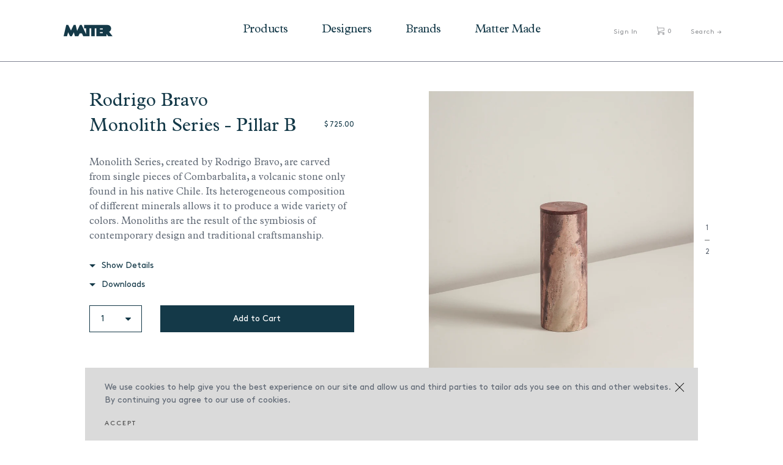

--- FILE ---
content_type: text/html; charset=utf-8
request_url: https://mattermatters.com/collections/best-selling-products/products/monolith-series-pillar-b
body_size: 17174
content:
<!DOCTYPE html>
<html lang="en">
<head>
  <meta charset="utf-8">
  <title>
    Monolith Series - Pillar B &ndash; Matter
  </title>
  <!-- SEO Meta Tags-->
  
    <meta name="description" content="Monolith Series, created by Rodrigo Bravo, are carved from single pieces of Combarbalita, a volcanic stone only found in his native Chile. Its heterogeneous composition of different minerals allows it to produce a wide variety of colors. Monoliths are the result of the symbiosis of contemporary design and traditional c">
  
  <link rel="canonical" href="https://mattermatters.com/products/monolith-series-pillar-b">
  <!-- Mobile Specific Meta Tag-->
  <meta name="viewport" content="width=device-width, initial-scale=1.0, maximum-scale=1.0, user-scalable=no">
  <!-- Favicon and Apple Icons-->
  <link rel="icon" type="image/x-icon" href="//mattermatters.com/cdn/shop/t/31/assets/favicon.ico?v=108460622948302306071689532643">
  <link rel="shortcut icon" href="//mattermatters.com/cdn/shop/t/31/assets/favicon.png?v=10535" type="image/png" />
  <!-- Vendor Styles including: Bootstrap, Font Icons, Plugins, etc.-->
  <link href="//mattermatters.com/cdn/shop/t/31/assets/vendor.min.css?v=7817249753075557071689532643" rel="stylesheet" type="text/css" media="all" />
  <!-- Main Template Styles-->
  <link href="//mattermatters.com/cdn/shop/t/31/assets/jquery.fullPage.css?v=6936661797509389841689532643" rel="stylesheet" type="text/css" media="all" />
  <link href="//mattermatters.com/cdn/shop/t/31/assets/jquery.typeahead.css?v=37253250099982999611689532643" rel="stylesheet" type="text/css" media="all" />
  <link href="//mattermatters.com/cdn/shop/t/31/assets/styles.css?v=152573476715781278211726116117" rel="stylesheet" type="text/css" media="all" />
  <link href="//mattermatters.com/cdn/shop/t/31/assets/swatch.css?v=2261450200627837211689532643" rel="stylesheet" type="text/css" media="all" />
  <!-- Modernizr-->
  <script src="//mattermatters.com/cdn/shop/t/31/assets/modernizr.min.js?v=21435685323009224951689532643" type="text/javascript"></script>
  <!-- Vendor-->
  <script src="//mattermatters.com/cdn/shop/t/31/assets/vendor.min.js?v=128379909464909838131689532643" type="text/javascript"></script>

  <script>window.performance && window.performance.mark && window.performance.mark('shopify.content_for_header.start');</script><meta name="google-site-verification" content="4pbVGnJu4nZkoeqsPN7-lMzQbSIJSUqFPZkDTCElK4U">
<meta name="facebook-domain-verification" content="5f0jky07z1p2ywimlduloe4mmk9cks">
<meta name="facebook-domain-verification" content="k2ca4a0dvxy0ab09vyo05cyb66r24c">
<meta id="shopify-digital-wallet" name="shopify-digital-wallet" content="/12224702/digital_wallets/dialog">
<meta name="shopify-checkout-api-token" content="c85494d2fbbc87ef6831078ec4c55a0a">
<link rel="alternate" type="application/json+oembed" href="https://mattermatters.com/products/monolith-series-pillar-b.oembed">
<script async="async" src="/checkouts/internal/preloads.js?locale=en-US"></script>
<link rel="preconnect" href="https://shop.app" crossorigin="anonymous">
<script async="async" src="https://shop.app/checkouts/internal/preloads.js?locale=en-US&shop_id=12224702" crossorigin="anonymous"></script>
<script id="apple-pay-shop-capabilities" type="application/json">{"shopId":12224702,"countryCode":"US","currencyCode":"USD","merchantCapabilities":["supports3DS"],"merchantId":"gid:\/\/shopify\/Shop\/12224702","merchantName":"Matter","requiredBillingContactFields":["postalAddress","email","phone"],"requiredShippingContactFields":["postalAddress","email","phone"],"shippingType":"shipping","supportedNetworks":["visa","masterCard","amex","discover","elo","jcb"],"total":{"type":"pending","label":"Matter","amount":"1.00"},"shopifyPaymentsEnabled":true,"supportsSubscriptions":true}</script>
<script id="shopify-features" type="application/json">{"accessToken":"c85494d2fbbc87ef6831078ec4c55a0a","betas":["rich-media-storefront-analytics"],"domain":"mattermatters.com","predictiveSearch":true,"shopId":12224702,"locale":"en"}</script>
<script>var Shopify = Shopify || {};
Shopify.shop = "mattermatters.myshopify.com";
Shopify.locale = "en";
Shopify.currency = {"active":"USD","rate":"1.0"};
Shopify.country = "US";
Shopify.theme = {"name":"[Test Copy] Matter Matters + PROD","id":136895660262,"schema_name":null,"schema_version":null,"theme_store_id":null,"role":"main"};
Shopify.theme.handle = "null";
Shopify.theme.style = {"id":null,"handle":null};
Shopify.cdnHost = "mattermatters.com/cdn";
Shopify.routes = Shopify.routes || {};
Shopify.routes.root = "/";</script>
<script type="module">!function(o){(o.Shopify=o.Shopify||{}).modules=!0}(window);</script>
<script>!function(o){function n(){var o=[];function n(){o.push(Array.prototype.slice.apply(arguments))}return n.q=o,n}var t=o.Shopify=o.Shopify||{};t.loadFeatures=n(),t.autoloadFeatures=n()}(window);</script>
<script>
  window.ShopifyPay = window.ShopifyPay || {};
  window.ShopifyPay.apiHost = "shop.app\/pay";
  window.ShopifyPay.redirectState = null;
</script>
<script id="shop-js-analytics" type="application/json">{"pageType":"product"}</script>
<script defer="defer" async type="module" src="//mattermatters.com/cdn/shopifycloud/shop-js/modules/v2/client.init-shop-cart-sync_WVOgQShq.en.esm.js"></script>
<script defer="defer" async type="module" src="//mattermatters.com/cdn/shopifycloud/shop-js/modules/v2/chunk.common_C_13GLB1.esm.js"></script>
<script defer="defer" async type="module" src="//mattermatters.com/cdn/shopifycloud/shop-js/modules/v2/chunk.modal_CLfMGd0m.esm.js"></script>
<script type="module">
  await import("//mattermatters.com/cdn/shopifycloud/shop-js/modules/v2/client.init-shop-cart-sync_WVOgQShq.en.esm.js");
await import("//mattermatters.com/cdn/shopifycloud/shop-js/modules/v2/chunk.common_C_13GLB1.esm.js");
await import("//mattermatters.com/cdn/shopifycloud/shop-js/modules/v2/chunk.modal_CLfMGd0m.esm.js");

  window.Shopify.SignInWithShop?.initShopCartSync?.({"fedCMEnabled":true,"windoidEnabled":true});

</script>
<script>
  window.Shopify = window.Shopify || {};
  if (!window.Shopify.featureAssets) window.Shopify.featureAssets = {};
  window.Shopify.featureAssets['shop-js'] = {"shop-cart-sync":["modules/v2/client.shop-cart-sync_DuR37GeY.en.esm.js","modules/v2/chunk.common_C_13GLB1.esm.js","modules/v2/chunk.modal_CLfMGd0m.esm.js"],"init-fed-cm":["modules/v2/client.init-fed-cm_BucUoe6W.en.esm.js","modules/v2/chunk.common_C_13GLB1.esm.js","modules/v2/chunk.modal_CLfMGd0m.esm.js"],"shop-toast-manager":["modules/v2/client.shop-toast-manager_B0JfrpKj.en.esm.js","modules/v2/chunk.common_C_13GLB1.esm.js","modules/v2/chunk.modal_CLfMGd0m.esm.js"],"init-shop-cart-sync":["modules/v2/client.init-shop-cart-sync_WVOgQShq.en.esm.js","modules/v2/chunk.common_C_13GLB1.esm.js","modules/v2/chunk.modal_CLfMGd0m.esm.js"],"shop-button":["modules/v2/client.shop-button_B_U3bv27.en.esm.js","modules/v2/chunk.common_C_13GLB1.esm.js","modules/v2/chunk.modal_CLfMGd0m.esm.js"],"init-windoid":["modules/v2/client.init-windoid_DuP9q_di.en.esm.js","modules/v2/chunk.common_C_13GLB1.esm.js","modules/v2/chunk.modal_CLfMGd0m.esm.js"],"shop-cash-offers":["modules/v2/client.shop-cash-offers_BmULhtno.en.esm.js","modules/v2/chunk.common_C_13GLB1.esm.js","modules/v2/chunk.modal_CLfMGd0m.esm.js"],"pay-button":["modules/v2/client.pay-button_CrPSEbOK.en.esm.js","modules/v2/chunk.common_C_13GLB1.esm.js","modules/v2/chunk.modal_CLfMGd0m.esm.js"],"init-customer-accounts":["modules/v2/client.init-customer-accounts_jNk9cPYQ.en.esm.js","modules/v2/client.shop-login-button_DJ5ldayH.en.esm.js","modules/v2/chunk.common_C_13GLB1.esm.js","modules/v2/chunk.modal_CLfMGd0m.esm.js"],"avatar":["modules/v2/client.avatar_BTnouDA3.en.esm.js"],"checkout-modal":["modules/v2/client.checkout-modal_pBPyh9w8.en.esm.js","modules/v2/chunk.common_C_13GLB1.esm.js","modules/v2/chunk.modal_CLfMGd0m.esm.js"],"init-shop-for-new-customer-accounts":["modules/v2/client.init-shop-for-new-customer-accounts_BUoCy7a5.en.esm.js","modules/v2/client.shop-login-button_DJ5ldayH.en.esm.js","modules/v2/chunk.common_C_13GLB1.esm.js","modules/v2/chunk.modal_CLfMGd0m.esm.js"],"init-customer-accounts-sign-up":["modules/v2/client.init-customer-accounts-sign-up_CnczCz9H.en.esm.js","modules/v2/client.shop-login-button_DJ5ldayH.en.esm.js","modules/v2/chunk.common_C_13GLB1.esm.js","modules/v2/chunk.modal_CLfMGd0m.esm.js"],"init-shop-email-lookup-coordinator":["modules/v2/client.init-shop-email-lookup-coordinator_CzjY5t9o.en.esm.js","modules/v2/chunk.common_C_13GLB1.esm.js","modules/v2/chunk.modal_CLfMGd0m.esm.js"],"shop-follow-button":["modules/v2/client.shop-follow-button_CsYC63q7.en.esm.js","modules/v2/chunk.common_C_13GLB1.esm.js","modules/v2/chunk.modal_CLfMGd0m.esm.js"],"shop-login-button":["modules/v2/client.shop-login-button_DJ5ldayH.en.esm.js","modules/v2/chunk.common_C_13GLB1.esm.js","modules/v2/chunk.modal_CLfMGd0m.esm.js"],"shop-login":["modules/v2/client.shop-login_B9ccPdmx.en.esm.js","modules/v2/chunk.common_C_13GLB1.esm.js","modules/v2/chunk.modal_CLfMGd0m.esm.js"],"lead-capture":["modules/v2/client.lead-capture_D0K_KgYb.en.esm.js","modules/v2/chunk.common_C_13GLB1.esm.js","modules/v2/chunk.modal_CLfMGd0m.esm.js"],"payment-terms":["modules/v2/client.payment-terms_BWmiNN46.en.esm.js","modules/v2/chunk.common_C_13GLB1.esm.js","modules/v2/chunk.modal_CLfMGd0m.esm.js"]};
</script>
<script>(function() {
  var isLoaded = false;
  function asyncLoad() {
    if (isLoaded) return;
    isLoaded = true;
    var urls = ["https:\/\/chimpstatic.com\/mcjs-connected\/js\/users\/47db7f567c3995e1b9b13d4a0\/af6e0f1ab403a2cfcae802182.js?shop=mattermatters.myshopify.com","https:\/\/chimpstatic.com\/mcjs-connected\/js\/users\/47db7f567c3995e1b9b13d4a0\/fa2aeca7800cc8bde5adca74b.js?shop=mattermatters.myshopify.com"];
    for (var i = 0; i < urls.length; i++) {
      var s = document.createElement('script');
      s.type = 'text/javascript';
      s.async = true;
      s.src = urls[i];
      var x = document.getElementsByTagName('script')[0];
      x.parentNode.insertBefore(s, x);
    }
  };
  if(window.attachEvent) {
    window.attachEvent('onload', asyncLoad);
  } else {
    window.addEventListener('load', asyncLoad, false);
  }
})();</script>
<script id="__st">var __st={"a":12224702,"offset":-18000,"reqid":"32e6469f-3bbf-4fb6-95b4-4b522920ba91-1769629470","pageurl":"mattermatters.com\/collections\/best-selling-products\/products\/monolith-series-pillar-b","u":"05c03e2b1f69","p":"product","rtyp":"product","rid":4490759700561};</script>
<script>window.ShopifyPaypalV4VisibilityTracking = true;</script>
<script id="captcha-bootstrap">!function(){'use strict';const t='contact',e='account',n='new_comment',o=[[t,t],['blogs',n],['comments',n],[t,'customer']],c=[[e,'customer_login'],[e,'guest_login'],[e,'recover_customer_password'],[e,'create_customer']],r=t=>t.map((([t,e])=>`form[action*='/${t}']:not([data-nocaptcha='true']) input[name='form_type'][value='${e}']`)).join(','),a=t=>()=>t?[...document.querySelectorAll(t)].map((t=>t.form)):[];function s(){const t=[...o],e=r(t);return a(e)}const i='password',u='form_key',d=['recaptcha-v3-token','g-recaptcha-response','h-captcha-response',i],f=()=>{try{return window.sessionStorage}catch{return}},m='__shopify_v',_=t=>t.elements[u];function p(t,e,n=!1){try{const o=window.sessionStorage,c=JSON.parse(o.getItem(e)),{data:r}=function(t){const{data:e,action:n}=t;return t[m]||n?{data:e,action:n}:{data:t,action:n}}(c);for(const[e,n]of Object.entries(r))t.elements[e]&&(t.elements[e].value=n);n&&o.removeItem(e)}catch(o){console.error('form repopulation failed',{error:o})}}const l='form_type',E='cptcha';function T(t){t.dataset[E]=!0}const w=window,h=w.document,L='Shopify',v='ce_forms',y='captcha';let A=!1;((t,e)=>{const n=(g='f06e6c50-85a8-45c8-87d0-21a2b65856fe',I='https://cdn.shopify.com/shopifycloud/storefront-forms-hcaptcha/ce_storefront_forms_captcha_hcaptcha.v1.5.2.iife.js',D={infoText:'Protected by hCaptcha',privacyText:'Privacy',termsText:'Terms'},(t,e,n)=>{const o=w[L][v],c=o.bindForm;if(c)return c(t,g,e,D).then(n);var r;o.q.push([[t,g,e,D],n]),r=I,A||(h.body.append(Object.assign(h.createElement('script'),{id:'captcha-provider',async:!0,src:r})),A=!0)});var g,I,D;w[L]=w[L]||{},w[L][v]=w[L][v]||{},w[L][v].q=[],w[L][y]=w[L][y]||{},w[L][y].protect=function(t,e){n(t,void 0,e),T(t)},Object.freeze(w[L][y]),function(t,e,n,w,h,L){const[v,y,A,g]=function(t,e,n){const i=e?o:[],u=t?c:[],d=[...i,...u],f=r(d),m=r(i),_=r(d.filter((([t,e])=>n.includes(e))));return[a(f),a(m),a(_),s()]}(w,h,L),I=t=>{const e=t.target;return e instanceof HTMLFormElement?e:e&&e.form},D=t=>v().includes(t);t.addEventListener('submit',(t=>{const e=I(t);if(!e)return;const n=D(e)&&!e.dataset.hcaptchaBound&&!e.dataset.recaptchaBound,o=_(e),c=g().includes(e)&&(!o||!o.value);(n||c)&&t.preventDefault(),c&&!n&&(function(t){try{if(!f())return;!function(t){const e=f();if(!e)return;const n=_(t);if(!n)return;const o=n.value;o&&e.removeItem(o)}(t);const e=Array.from(Array(32),(()=>Math.random().toString(36)[2])).join('');!function(t,e){_(t)||t.append(Object.assign(document.createElement('input'),{type:'hidden',name:u})),t.elements[u].value=e}(t,e),function(t,e){const n=f();if(!n)return;const o=[...t.querySelectorAll(`input[type='${i}']`)].map((({name:t})=>t)),c=[...d,...o],r={};for(const[a,s]of new FormData(t).entries())c.includes(a)||(r[a]=s);n.setItem(e,JSON.stringify({[m]:1,action:t.action,data:r}))}(t,e)}catch(e){console.error('failed to persist form',e)}}(e),e.submit())}));const S=(t,e)=>{t&&!t.dataset[E]&&(n(t,e.some((e=>e===t))),T(t))};for(const o of['focusin','change'])t.addEventListener(o,(t=>{const e=I(t);D(e)&&S(e,y())}));const B=e.get('form_key'),M=e.get(l),P=B&&M;t.addEventListener('DOMContentLoaded',(()=>{const t=y();if(P)for(const e of t)e.elements[l].value===M&&p(e,B);[...new Set([...A(),...v().filter((t=>'true'===t.dataset.shopifyCaptcha))])].forEach((e=>S(e,t)))}))}(h,new URLSearchParams(w.location.search),n,t,e,['guest_login'])})(!0,!0)}();</script>
<script integrity="sha256-4kQ18oKyAcykRKYeNunJcIwy7WH5gtpwJnB7kiuLZ1E=" data-source-attribution="shopify.loadfeatures" defer="defer" src="//mattermatters.com/cdn/shopifycloud/storefront/assets/storefront/load_feature-a0a9edcb.js" crossorigin="anonymous"></script>
<script crossorigin="anonymous" defer="defer" src="//mattermatters.com/cdn/shopifycloud/storefront/assets/shopify_pay/storefront-65b4c6d7.js?v=20250812"></script>
<script data-source-attribution="shopify.dynamic_checkout.dynamic.init">var Shopify=Shopify||{};Shopify.PaymentButton=Shopify.PaymentButton||{isStorefrontPortableWallets:!0,init:function(){window.Shopify.PaymentButton.init=function(){};var t=document.createElement("script");t.src="https://mattermatters.com/cdn/shopifycloud/portable-wallets/latest/portable-wallets.en.js",t.type="module",document.head.appendChild(t)}};
</script>
<script data-source-attribution="shopify.dynamic_checkout.buyer_consent">
  function portableWalletsHideBuyerConsent(e){var t=document.getElementById("shopify-buyer-consent"),n=document.getElementById("shopify-subscription-policy-button");t&&n&&(t.classList.add("hidden"),t.setAttribute("aria-hidden","true"),n.removeEventListener("click",e))}function portableWalletsShowBuyerConsent(e){var t=document.getElementById("shopify-buyer-consent"),n=document.getElementById("shopify-subscription-policy-button");t&&n&&(t.classList.remove("hidden"),t.removeAttribute("aria-hidden"),n.addEventListener("click",e))}window.Shopify?.PaymentButton&&(window.Shopify.PaymentButton.hideBuyerConsent=portableWalletsHideBuyerConsent,window.Shopify.PaymentButton.showBuyerConsent=portableWalletsShowBuyerConsent);
</script>
<script data-source-attribution="shopify.dynamic_checkout.cart.bootstrap">document.addEventListener("DOMContentLoaded",(function(){function t(){return document.querySelector("shopify-accelerated-checkout-cart, shopify-accelerated-checkout")}if(t())Shopify.PaymentButton.init();else{new MutationObserver((function(e,n){t()&&(Shopify.PaymentButton.init(),n.disconnect())})).observe(document.body,{childList:!0,subtree:!0})}}));
</script>
<script id='scb4127' type='text/javascript' async='' src='https://mattermatters.com/cdn/shopifycloud/privacy-banner/storefront-banner.js'></script><link id="shopify-accelerated-checkout-styles" rel="stylesheet" media="screen" href="https://mattermatters.com/cdn/shopifycloud/portable-wallets/latest/accelerated-checkout-backwards-compat.css" crossorigin="anonymous">
<style id="shopify-accelerated-checkout-cart">
        #shopify-buyer-consent {
  margin-top: 1em;
  display: inline-block;
  width: 100%;
}

#shopify-buyer-consent.hidden {
  display: none;
}

#shopify-subscription-policy-button {
  background: none;
  border: none;
  padding: 0;
  text-decoration: underline;
  font-size: inherit;
  cursor: pointer;
}

#shopify-subscription-policy-button::before {
  box-shadow: none;
}

      </style>

<script>window.performance && window.performance.mark && window.performance.mark('shopify.content_for_header.end');</script>

  
  

  
  
<meta property="og:image" content="https://cdn.shopify.com/s/files/1/1222/4702/products/MONOLITS_04_MG_3066-Editareditada_RB.jpg?v=1580310344" />
<meta property="og:image:secure_url" content="https://cdn.shopify.com/s/files/1/1222/4702/products/MONOLITS_04_MG_3066-Editareditada_RB.jpg?v=1580310344" />
<meta property="og:image:width" content="1597" />
<meta property="og:image:height" content="1747" />
<link href="https://monorail-edge.shopifysvc.com" rel="dns-prefetch">
<script>(function(){if ("sendBeacon" in navigator && "performance" in window) {try {var session_token_from_headers = performance.getEntriesByType('navigation')[0].serverTiming.find(x => x.name == '_s').description;} catch {var session_token_from_headers = undefined;}var session_cookie_matches = document.cookie.match(/_shopify_s=([^;]*)/);var session_token_from_cookie = session_cookie_matches && session_cookie_matches.length === 2 ? session_cookie_matches[1] : "";var session_token = session_token_from_headers || session_token_from_cookie || "";function handle_abandonment_event(e) {var entries = performance.getEntries().filter(function(entry) {return /monorail-edge.shopifysvc.com/.test(entry.name);});if (!window.abandonment_tracked && entries.length === 0) {window.abandonment_tracked = true;var currentMs = Date.now();var navigation_start = performance.timing.navigationStart;var payload = {shop_id: 12224702,url: window.location.href,navigation_start,duration: currentMs - navigation_start,session_token,page_type: "product"};window.navigator.sendBeacon("https://monorail-edge.shopifysvc.com/v1/produce", JSON.stringify({schema_id: "online_store_buyer_site_abandonment/1.1",payload: payload,metadata: {event_created_at_ms: currentMs,event_sent_at_ms: currentMs}}));}}window.addEventListener('pagehide', handle_abandonment_event);}}());</script>
<script id="web-pixels-manager-setup">(function e(e,d,r,n,o){if(void 0===o&&(o={}),!Boolean(null===(a=null===(i=window.Shopify)||void 0===i?void 0:i.analytics)||void 0===a?void 0:a.replayQueue)){var i,a;window.Shopify=window.Shopify||{};var t=window.Shopify;t.analytics=t.analytics||{};var s=t.analytics;s.replayQueue=[],s.publish=function(e,d,r){return s.replayQueue.push([e,d,r]),!0};try{self.performance.mark("wpm:start")}catch(e){}var l=function(){var e={modern:/Edge?\/(1{2}[4-9]|1[2-9]\d|[2-9]\d{2}|\d{4,})\.\d+(\.\d+|)|Firefox\/(1{2}[4-9]|1[2-9]\d|[2-9]\d{2}|\d{4,})\.\d+(\.\d+|)|Chrom(ium|e)\/(9{2}|\d{3,})\.\d+(\.\d+|)|(Maci|X1{2}).+ Version\/(15\.\d+|(1[6-9]|[2-9]\d|\d{3,})\.\d+)([,.]\d+|)( \(\w+\)|)( Mobile\/\w+|) Safari\/|Chrome.+OPR\/(9{2}|\d{3,})\.\d+\.\d+|(CPU[ +]OS|iPhone[ +]OS|CPU[ +]iPhone|CPU IPhone OS|CPU iPad OS)[ +]+(15[._]\d+|(1[6-9]|[2-9]\d|\d{3,})[._]\d+)([._]\d+|)|Android:?[ /-](13[3-9]|1[4-9]\d|[2-9]\d{2}|\d{4,})(\.\d+|)(\.\d+|)|Android.+Firefox\/(13[5-9]|1[4-9]\d|[2-9]\d{2}|\d{4,})\.\d+(\.\d+|)|Android.+Chrom(ium|e)\/(13[3-9]|1[4-9]\d|[2-9]\d{2}|\d{4,})\.\d+(\.\d+|)|SamsungBrowser\/([2-9]\d|\d{3,})\.\d+/,legacy:/Edge?\/(1[6-9]|[2-9]\d|\d{3,})\.\d+(\.\d+|)|Firefox\/(5[4-9]|[6-9]\d|\d{3,})\.\d+(\.\d+|)|Chrom(ium|e)\/(5[1-9]|[6-9]\d|\d{3,})\.\d+(\.\d+|)([\d.]+$|.*Safari\/(?![\d.]+ Edge\/[\d.]+$))|(Maci|X1{2}).+ Version\/(10\.\d+|(1[1-9]|[2-9]\d|\d{3,})\.\d+)([,.]\d+|)( \(\w+\)|)( Mobile\/\w+|) Safari\/|Chrome.+OPR\/(3[89]|[4-9]\d|\d{3,})\.\d+\.\d+|(CPU[ +]OS|iPhone[ +]OS|CPU[ +]iPhone|CPU IPhone OS|CPU iPad OS)[ +]+(10[._]\d+|(1[1-9]|[2-9]\d|\d{3,})[._]\d+)([._]\d+|)|Android:?[ /-](13[3-9]|1[4-9]\d|[2-9]\d{2}|\d{4,})(\.\d+|)(\.\d+|)|Mobile Safari.+OPR\/([89]\d|\d{3,})\.\d+\.\d+|Android.+Firefox\/(13[5-9]|1[4-9]\d|[2-9]\d{2}|\d{4,})\.\d+(\.\d+|)|Android.+Chrom(ium|e)\/(13[3-9]|1[4-9]\d|[2-9]\d{2}|\d{4,})\.\d+(\.\d+|)|Android.+(UC? ?Browser|UCWEB|U3)[ /]?(15\.([5-9]|\d{2,})|(1[6-9]|[2-9]\d|\d{3,})\.\d+)\.\d+|SamsungBrowser\/(5\.\d+|([6-9]|\d{2,})\.\d+)|Android.+MQ{2}Browser\/(14(\.(9|\d{2,})|)|(1[5-9]|[2-9]\d|\d{3,})(\.\d+|))(\.\d+|)|K[Aa][Ii]OS\/(3\.\d+|([4-9]|\d{2,})\.\d+)(\.\d+|)/},d=e.modern,r=e.legacy,n=navigator.userAgent;return n.match(d)?"modern":n.match(r)?"legacy":"unknown"}(),u="modern"===l?"modern":"legacy",c=(null!=n?n:{modern:"",legacy:""})[u],f=function(e){return[e.baseUrl,"/wpm","/b",e.hashVersion,"modern"===e.buildTarget?"m":"l",".js"].join("")}({baseUrl:d,hashVersion:r,buildTarget:u}),m=function(e){var d=e.version,r=e.bundleTarget,n=e.surface,o=e.pageUrl,i=e.monorailEndpoint;return{emit:function(e){var a=e.status,t=e.errorMsg,s=(new Date).getTime(),l=JSON.stringify({metadata:{event_sent_at_ms:s},events:[{schema_id:"web_pixels_manager_load/3.1",payload:{version:d,bundle_target:r,page_url:o,status:a,surface:n,error_msg:t},metadata:{event_created_at_ms:s}}]});if(!i)return console&&console.warn&&console.warn("[Web Pixels Manager] No Monorail endpoint provided, skipping logging."),!1;try{return self.navigator.sendBeacon.bind(self.navigator)(i,l)}catch(e){}var u=new XMLHttpRequest;try{return u.open("POST",i,!0),u.setRequestHeader("Content-Type","text/plain"),u.send(l),!0}catch(e){return console&&console.warn&&console.warn("[Web Pixels Manager] Got an unhandled error while logging to Monorail."),!1}}}}({version:r,bundleTarget:l,surface:e.surface,pageUrl:self.location.href,monorailEndpoint:e.monorailEndpoint});try{o.browserTarget=l,function(e){var d=e.src,r=e.async,n=void 0===r||r,o=e.onload,i=e.onerror,a=e.sri,t=e.scriptDataAttributes,s=void 0===t?{}:t,l=document.createElement("script"),u=document.querySelector("head"),c=document.querySelector("body");if(l.async=n,l.src=d,a&&(l.integrity=a,l.crossOrigin="anonymous"),s)for(var f in s)if(Object.prototype.hasOwnProperty.call(s,f))try{l.dataset[f]=s[f]}catch(e){}if(o&&l.addEventListener("load",o),i&&l.addEventListener("error",i),u)u.appendChild(l);else{if(!c)throw new Error("Did not find a head or body element to append the script");c.appendChild(l)}}({src:f,async:!0,onload:function(){if(!function(){var e,d;return Boolean(null===(d=null===(e=window.Shopify)||void 0===e?void 0:e.analytics)||void 0===d?void 0:d.initialized)}()){var d=window.webPixelsManager.init(e)||void 0;if(d){var r=window.Shopify.analytics;r.replayQueue.forEach((function(e){var r=e[0],n=e[1],o=e[2];d.publishCustomEvent(r,n,o)})),r.replayQueue=[],r.publish=d.publishCustomEvent,r.visitor=d.visitor,r.initialized=!0}}},onerror:function(){return m.emit({status:"failed",errorMsg:"".concat(f," has failed to load")})},sri:function(e){var d=/^sha384-[A-Za-z0-9+/=]+$/;return"string"==typeof e&&d.test(e)}(c)?c:"",scriptDataAttributes:o}),m.emit({status:"loading"})}catch(e){m.emit({status:"failed",errorMsg:(null==e?void 0:e.message)||"Unknown error"})}}})({shopId: 12224702,storefrontBaseUrl: "https://mattermatters.com",extensionsBaseUrl: "https://extensions.shopifycdn.com/cdn/shopifycloud/web-pixels-manager",monorailEndpoint: "https://monorail-edge.shopifysvc.com/unstable/produce_batch",surface: "storefront-renderer",enabledBetaFlags: ["2dca8a86"],webPixelsConfigList: [{"id":"483557606","configuration":"{\"config\":\"{\\\"pixel_id\\\":\\\"G-K88V6GW7XN\\\",\\\"gtag_events\\\":[{\\\"type\\\":\\\"purchase\\\",\\\"action_label\\\":\\\"G-K88V6GW7XN\\\"},{\\\"type\\\":\\\"page_view\\\",\\\"action_label\\\":\\\"G-K88V6GW7XN\\\"},{\\\"type\\\":\\\"view_item\\\",\\\"action_label\\\":\\\"G-K88V6GW7XN\\\"},{\\\"type\\\":\\\"search\\\",\\\"action_label\\\":\\\"G-K88V6GW7XN\\\"},{\\\"type\\\":\\\"add_to_cart\\\",\\\"action_label\\\":\\\"G-K88V6GW7XN\\\"},{\\\"type\\\":\\\"begin_checkout\\\",\\\"action_label\\\":\\\"G-K88V6GW7XN\\\"},{\\\"type\\\":\\\"add_payment_info\\\",\\\"action_label\\\":\\\"G-K88V6GW7XN\\\"}],\\\"enable_monitoring_mode\\\":false}\"}","eventPayloadVersion":"v1","runtimeContext":"OPEN","scriptVersion":"b2a88bafab3e21179ed38636efcd8a93","type":"APP","apiClientId":1780363,"privacyPurposes":[],"dataSharingAdjustments":{"protectedCustomerApprovalScopes":["read_customer_address","read_customer_email","read_customer_name","read_customer_personal_data","read_customer_phone"]}},{"id":"230523110","configuration":"{\"pixel_id\":\"132724477214550\",\"pixel_type\":\"facebook_pixel\",\"metaapp_system_user_token\":\"-\"}","eventPayloadVersion":"v1","runtimeContext":"OPEN","scriptVersion":"ca16bc87fe92b6042fbaa3acc2fbdaa6","type":"APP","apiClientId":2329312,"privacyPurposes":["ANALYTICS","MARKETING","SALE_OF_DATA"],"dataSharingAdjustments":{"protectedCustomerApprovalScopes":["read_customer_address","read_customer_email","read_customer_name","read_customer_personal_data","read_customer_phone"]}},{"id":"75170022","eventPayloadVersion":"v1","runtimeContext":"LAX","scriptVersion":"1","type":"CUSTOM","privacyPurposes":["ANALYTICS"],"name":"Google Analytics tag (migrated)"},{"id":"shopify-app-pixel","configuration":"{}","eventPayloadVersion":"v1","runtimeContext":"STRICT","scriptVersion":"0450","apiClientId":"shopify-pixel","type":"APP","privacyPurposes":["ANALYTICS","MARKETING"]},{"id":"shopify-custom-pixel","eventPayloadVersion":"v1","runtimeContext":"LAX","scriptVersion":"0450","apiClientId":"shopify-pixel","type":"CUSTOM","privacyPurposes":["ANALYTICS","MARKETING"]}],isMerchantRequest: false,initData: {"shop":{"name":"Matter","paymentSettings":{"currencyCode":"USD"},"myshopifyDomain":"mattermatters.myshopify.com","countryCode":"US","storefrontUrl":"https:\/\/mattermatters.com"},"customer":null,"cart":null,"checkout":null,"productVariants":[{"price":{"amount":725.0,"currencyCode":"USD"},"product":{"title":"Monolith Series - Pillar B","vendor":"Rodrigo Bravo","id":"4490759700561","untranslatedTitle":"Monolith Series - Pillar B","url":"\/products\/monolith-series-pillar-b","type":"Object"},"id":"31821378846801","image":{"src":"\/\/mattermatters.com\/cdn\/shop\/products\/MONOLITS_04_MG_3066-Editareditada_RB.jpg?v=1580310344"},"sku":"monolith-series-pillar-b","title":"Default Title","untranslatedTitle":"Default Title"}],"purchasingCompany":null},},"https://mattermatters.com/cdn","fcfee988w5aeb613cpc8e4bc33m6693e112",{"modern":"","legacy":""},{"shopId":"12224702","storefrontBaseUrl":"https:\/\/mattermatters.com","extensionBaseUrl":"https:\/\/extensions.shopifycdn.com\/cdn\/shopifycloud\/web-pixels-manager","surface":"storefront-renderer","enabledBetaFlags":"[\"2dca8a86\"]","isMerchantRequest":"false","hashVersion":"fcfee988w5aeb613cpc8e4bc33m6693e112","publish":"custom","events":"[[\"page_viewed\",{}],[\"product_viewed\",{\"productVariant\":{\"price\":{\"amount\":725.0,\"currencyCode\":\"USD\"},\"product\":{\"title\":\"Monolith Series - Pillar B\",\"vendor\":\"Rodrigo Bravo\",\"id\":\"4490759700561\",\"untranslatedTitle\":\"Monolith Series - Pillar B\",\"url\":\"\/products\/monolith-series-pillar-b\",\"type\":\"Object\"},\"id\":\"31821378846801\",\"image\":{\"src\":\"\/\/mattermatters.com\/cdn\/shop\/products\/MONOLITS_04_MG_3066-Editareditada_RB.jpg?v=1580310344\"},\"sku\":\"monolith-series-pillar-b\",\"title\":\"Default Title\",\"untranslatedTitle\":\"Default Title\"}}]]"});</script><script>
  window.ShopifyAnalytics = window.ShopifyAnalytics || {};
  window.ShopifyAnalytics.meta = window.ShopifyAnalytics.meta || {};
  window.ShopifyAnalytics.meta.currency = 'USD';
  var meta = {"product":{"id":4490759700561,"gid":"gid:\/\/shopify\/Product\/4490759700561","vendor":"Rodrigo Bravo","type":"Object","handle":"monolith-series-pillar-b","variants":[{"id":31821378846801,"price":72500,"name":"Monolith Series - Pillar B","public_title":null,"sku":"monolith-series-pillar-b"}],"remote":false},"page":{"pageType":"product","resourceType":"product","resourceId":4490759700561,"requestId":"32e6469f-3bbf-4fb6-95b4-4b522920ba91-1769629470"}};
  for (var attr in meta) {
    window.ShopifyAnalytics.meta[attr] = meta[attr];
  }
</script>
<script class="analytics">
  (function () {
    var customDocumentWrite = function(content) {
      var jquery = null;

      if (window.jQuery) {
        jquery = window.jQuery;
      } else if (window.Checkout && window.Checkout.$) {
        jquery = window.Checkout.$;
      }

      if (jquery) {
        jquery('body').append(content);
      }
    };

    var hasLoggedConversion = function(token) {
      if (token) {
        return document.cookie.indexOf('loggedConversion=' + token) !== -1;
      }
      return false;
    }

    var setCookieIfConversion = function(token) {
      if (token) {
        var twoMonthsFromNow = new Date(Date.now());
        twoMonthsFromNow.setMonth(twoMonthsFromNow.getMonth() + 2);

        document.cookie = 'loggedConversion=' + token + '; expires=' + twoMonthsFromNow;
      }
    }

    var trekkie = window.ShopifyAnalytics.lib = window.trekkie = window.trekkie || [];
    if (trekkie.integrations) {
      return;
    }
    trekkie.methods = [
      'identify',
      'page',
      'ready',
      'track',
      'trackForm',
      'trackLink'
    ];
    trekkie.factory = function(method) {
      return function() {
        var args = Array.prototype.slice.call(arguments);
        args.unshift(method);
        trekkie.push(args);
        return trekkie;
      };
    };
    for (var i = 0; i < trekkie.methods.length; i++) {
      var key = trekkie.methods[i];
      trekkie[key] = trekkie.factory(key);
    }
    trekkie.load = function(config) {
      trekkie.config = config || {};
      trekkie.config.initialDocumentCookie = document.cookie;
      var first = document.getElementsByTagName('script')[0];
      var script = document.createElement('script');
      script.type = 'text/javascript';
      script.onerror = function(e) {
        var scriptFallback = document.createElement('script');
        scriptFallback.type = 'text/javascript';
        scriptFallback.onerror = function(error) {
                var Monorail = {
      produce: function produce(monorailDomain, schemaId, payload) {
        var currentMs = new Date().getTime();
        var event = {
          schema_id: schemaId,
          payload: payload,
          metadata: {
            event_created_at_ms: currentMs,
            event_sent_at_ms: currentMs
          }
        };
        return Monorail.sendRequest("https://" + monorailDomain + "/v1/produce", JSON.stringify(event));
      },
      sendRequest: function sendRequest(endpointUrl, payload) {
        // Try the sendBeacon API
        if (window && window.navigator && typeof window.navigator.sendBeacon === 'function' && typeof window.Blob === 'function' && !Monorail.isIos12()) {
          var blobData = new window.Blob([payload], {
            type: 'text/plain'
          });

          if (window.navigator.sendBeacon(endpointUrl, blobData)) {
            return true;
          } // sendBeacon was not successful

        } // XHR beacon

        var xhr = new XMLHttpRequest();

        try {
          xhr.open('POST', endpointUrl);
          xhr.setRequestHeader('Content-Type', 'text/plain');
          xhr.send(payload);
        } catch (e) {
          console.log(e);
        }

        return false;
      },
      isIos12: function isIos12() {
        return window.navigator.userAgent.lastIndexOf('iPhone; CPU iPhone OS 12_') !== -1 || window.navigator.userAgent.lastIndexOf('iPad; CPU OS 12_') !== -1;
      }
    };
    Monorail.produce('monorail-edge.shopifysvc.com',
      'trekkie_storefront_load_errors/1.1',
      {shop_id: 12224702,
      theme_id: 136895660262,
      app_name: "storefront",
      context_url: window.location.href,
      source_url: "//mattermatters.com/cdn/s/trekkie.storefront.a804e9514e4efded663580eddd6991fcc12b5451.min.js"});

        };
        scriptFallback.async = true;
        scriptFallback.src = '//mattermatters.com/cdn/s/trekkie.storefront.a804e9514e4efded663580eddd6991fcc12b5451.min.js';
        first.parentNode.insertBefore(scriptFallback, first);
      };
      script.async = true;
      script.src = '//mattermatters.com/cdn/s/trekkie.storefront.a804e9514e4efded663580eddd6991fcc12b5451.min.js';
      first.parentNode.insertBefore(script, first);
    };
    trekkie.load(
      {"Trekkie":{"appName":"storefront","development":false,"defaultAttributes":{"shopId":12224702,"isMerchantRequest":null,"themeId":136895660262,"themeCityHash":"1126418120752461285","contentLanguage":"en","currency":"USD","eventMetadataId":"6f8ba6e4-3a9d-424d-b37f-58f629df7b20"},"isServerSideCookieWritingEnabled":true,"monorailRegion":"shop_domain","enabledBetaFlags":["65f19447","b5387b81"]},"Session Attribution":{},"S2S":{"facebookCapiEnabled":true,"source":"trekkie-storefront-renderer","apiClientId":580111}}
    );

    var loaded = false;
    trekkie.ready(function() {
      if (loaded) return;
      loaded = true;

      window.ShopifyAnalytics.lib = window.trekkie;

      var originalDocumentWrite = document.write;
      document.write = customDocumentWrite;
      try { window.ShopifyAnalytics.merchantGoogleAnalytics.call(this); } catch(error) {};
      document.write = originalDocumentWrite;

      window.ShopifyAnalytics.lib.page(null,{"pageType":"product","resourceType":"product","resourceId":4490759700561,"requestId":"32e6469f-3bbf-4fb6-95b4-4b522920ba91-1769629470","shopifyEmitted":true});

      var match = window.location.pathname.match(/checkouts\/(.+)\/(thank_you|post_purchase)/)
      var token = match? match[1]: undefined;
      if (!hasLoggedConversion(token)) {
        setCookieIfConversion(token);
        window.ShopifyAnalytics.lib.track("Viewed Product",{"currency":"USD","variantId":31821378846801,"productId":4490759700561,"productGid":"gid:\/\/shopify\/Product\/4490759700561","name":"Monolith Series - Pillar B","price":"725.00","sku":"monolith-series-pillar-b","brand":"Rodrigo Bravo","variant":null,"category":"Object","nonInteraction":true,"remote":false},undefined,undefined,{"shopifyEmitted":true});
      window.ShopifyAnalytics.lib.track("monorail:\/\/trekkie_storefront_viewed_product\/1.1",{"currency":"USD","variantId":31821378846801,"productId":4490759700561,"productGid":"gid:\/\/shopify\/Product\/4490759700561","name":"Monolith Series - Pillar B","price":"725.00","sku":"monolith-series-pillar-b","brand":"Rodrigo Bravo","variant":null,"category":"Object","nonInteraction":true,"remote":false,"referer":"https:\/\/mattermatters.com\/collections\/best-selling-products\/products\/monolith-series-pillar-b"});
      }
    });


        var eventsListenerScript = document.createElement('script');
        eventsListenerScript.async = true;
        eventsListenerScript.src = "//mattermatters.com/cdn/shopifycloud/storefront/assets/shop_events_listener-3da45d37.js";
        document.getElementsByTagName('head')[0].appendChild(eventsListenerScript);

})();</script>
  <script>
  if (!window.ga || (window.ga && typeof window.ga !== 'function')) {
    window.ga = function ga() {
      (window.ga.q = window.ga.q || []).push(arguments);
      if (window.Shopify && window.Shopify.analytics && typeof window.Shopify.analytics.publish === 'function') {
        window.Shopify.analytics.publish("ga_stub_called", {}, {sendTo: "google_osp_migration"});
      }
      console.error("Shopify's Google Analytics stub called with:", Array.from(arguments), "\nSee https://help.shopify.com/manual/promoting-marketing/pixels/pixel-migration#google for more information.");
    };
    if (window.Shopify && window.Shopify.analytics && typeof window.Shopify.analytics.publish === 'function') {
      window.Shopify.analytics.publish("ga_stub_initialized", {}, {sendTo: "google_osp_migration"});
    }
  }
</script>
<script
  defer
  src="https://mattermatters.com/cdn/shopifycloud/perf-kit/shopify-perf-kit-3.1.0.min.js"
  data-application="storefront-renderer"
  data-shop-id="12224702"
  data-render-region="gcp-us-east1"
  data-page-type="product"
  data-theme-instance-id="136895660262"
  data-theme-name=""
  data-theme-version=""
  data-monorail-region="shop_domain"
  data-resource-timing-sampling-rate="10"
  data-shs="true"
  data-shs-beacon="true"
  data-shs-export-with-fetch="true"
  data-shs-logs-sample-rate="1"
  data-shs-beacon-endpoint="https://mattermatters.com/api/collect"
></script>
</head>


<!-- Body-->
<body id="monolith-series-pillar-b" class="product" style="padding-top:101px;">
  
  <!-- Navbar-->
  <!-- Remove "navbar-sticky" class to make navigation bar scrollable with the page.-->
  <header class="navbar navbar-sticky fixed">
    <form action="/search" class="site-search" method="get">
      <div class="typeahead__container" style="height:100%;">
        <div class="typeahead__field" style="height:100%;">
          <div class="typeahead__query">
            <input class="js-typeahead"
                   name="q"
                   type="text"
                   placeholder="Type to search..."
                   autofocus style="height:100%;" autocomplete="off">
          </div>
        </div>
      </div>
      <div class="search-tools"><span class="close-search"><i class="icon-cross"></i></span></div>
    </form>

    <div class="container-fluid menu mobile" style="padding-left: 0; padding-right: 0;">
      <div class="row no-padding">
        <div class="col-3 position-static">
          <nav class="site-menu">
            <ul>
              <li class="has-megamenu">
                <a href="#" class="site-menu-dropdown offcanvas-toggle menu-toggle" style="font-size: 40px;"></a>
                <ul class="mega-menu" style="padding:0 !important; height: calc(100vh - 100px)">
                  <div class="search" style="display: none;">
	<a href="#" class="menu-accordion grey back-search">Back</a>
	<div class="menu-accordion" style="border-bottom: 0;">
		<form action="/search" method="get">
			<input name="q" type="text" placeholder="Search" autofocus="" class="form-control" autocomplete="off">
		</form>
	</div>
</div>

<div class="menu">
	
	
	
	
	
	<a href="#" class="menu-accordion">Current</a>
	<div class="menu-accordion-panel">
		 
		<a class="menu-sub-accordion" href="/collections/all-current">All Current</a>
		 
		<a class="menu-sub-accordion" href="/collections/recently-added">Recently Added</a>
		 
		<a class="menu-sub-accordion" href="/collections/all-hands">All Hands</a>
		 
		<a class="menu-sub-accordion" href="/collections/no-coasters-willo-perron">Willo Perron: No Coasters</a>
		 
		<a class="menu-sub-accordion" href="/collections/flash-set">Jamie Wolfond: Flash Set</a>
		 
		<a class="menu-sub-accordion" href="/collections/myoungae-lee-in-conversation-with-minjae-kim">MyoungAe Lee &amp; Minjae Kim</a>
		 
		<a class="menu-sub-accordion" href="/collections/sbt">Simone Bodmer-Turner: Take Part In</a>
		 
		<a class="menu-sub-accordion" href="/collections/matter-made-1/mmxxii">Matter Made: MMXXII</a>
		
	</div>
	
	
	
	<a href="#" class="menu-accordion">Lighting</a>
	<div class="menu-accordion-panel">
		 
		<a class="menu-sub-accordion" href="/collections/lighting">All Lighting</a>
		 
		<a class="menu-sub-accordion" href="/collections/ceiling">Ceiling</a>
		 
		<a class="menu-sub-accordion" href="/collections/floor-lamps">Floor</a>
		 
		<a class="menu-sub-accordion" href="/collections/table-lamps">Table</a>
		 
		<a class="menu-sub-accordion" href="/collections/sconces">Sconces</a>
		
	</div>
	
	
	
	<a href="#" class="menu-accordion">Tables</a>
	<div class="menu-accordion-panel">
		 
		<a class="menu-sub-accordion" href="/collections/tables">All Tables</a>
		 
		<a class="menu-sub-accordion" href="/collections/dining-tables">Dining</a>
		 
		<a class="menu-sub-accordion" href="/collections/coffee-tables">Coffee</a>
		 
		<a class="menu-sub-accordion" href="/collections/desks">Desks</a>
		 
		<a class="menu-sub-accordion" href="/collections/side-tables">Side</a>
		
	</div>
	
	
	
	<a href="#" class="menu-accordion">Seating</a>
	<div class="menu-accordion-panel">
		 
		<a class="menu-sub-accordion" href="/collections/seating">All Seating</a>
		 
		<a class="menu-sub-accordion" href="/collections/lounge-chairs">Lounge</a>
		 
		<a class="menu-sub-accordion" href="/collections/sofas">Sofas</a>
		 
		<a class="menu-sub-accordion" href="/collections/dining-chairs">Dining</a>
		 
		<a class="menu-sub-accordion" href="/collections/benches">Benches</a>
		 
		<a class="menu-sub-accordion" href="/collections/stools">Stools</a>
		 
		<a class="menu-sub-accordion" href="/collections/ottomans">Ottomans</a>
		 
		<a class="menu-sub-accordion" href="/collections/office-chairs">Office</a>
		
	</div>
	
	
	
	<a href="#" class="menu-accordion">Storage</a>
	<div class="menu-accordion-panel">
		 
		<a class="menu-sub-accordion" href="/collections/storage">All Storage</a>
		 
		<a class="menu-sub-accordion" href="/collections/credenzas">Credenzas</a>
		 
		<a class="menu-sub-accordion" href="/collections/sideboards">Shelving</a>
		 
		<a class="menu-sub-accordion" href="/collections/dressers">Dressers</a>
		
	</div>
	
	
	
	<a href="#" class="menu-accordion">Objects</a>
	<div class="menu-accordion-panel">
		 
		<a class="menu-sub-accordion" href="/collections/objects">All Objects</a>
		 
		<a class="menu-sub-accordion" href="/collections/objects-1">Objects</a>
		 
		<a class="menu-sub-accordion" href="/collections/mirrors">Mirrors</a>
		 
		<a class="menu-sub-accordion" href="/collections/vases">Vessels</a>
		 
		<a class="menu-sub-accordion" href="/collections/paintings">Paintings</a>
		 
		<a class="menu-sub-accordion" href="/collections/rugs">Rugs</a>
		 
		<a class="menu-sub-accordion" href="/collections/sculptures">Sculptures</a>
		
	</div>
	
	
	
	
	
	
	<a href="/pages/designers" class="menu-accordion separator">Designers</a>
	
	
	
	
	<a href="/pages/brands" class="menu-accordion">Brands</a>
	
	
	
	
	<a href="/collections/matter-made-1" class="menu-accordion">Matter Made</a>
	
	
	<a class="menu-accordion grey separator" href="/account">Sign In</a>
	
	<a class="menu-accordion grey show-search" href="#">Search</a>
	<a class="menu-accordion grey" href="/pages/cutomer-care">Customer Care</a>
	<a style="border-bottom: 0;" class="menu-accordion grey" href="/pages/about">About</a>
</div>
                </ul>
              </li>
            </ul>
          </nav>
        </div>
        <div class="col-6">
          <!-- Site Logo-->
          <a class="site-logo" href="/"><i style="font-size: 100px;" class="logo-mattermatters"></i></a>
        </div>
        <div class="col-3 position-static">
          <nav class="site-menu tools">
            <ul>
              <li class="has-megamenu">
                <a class="site-menu-dropdown cart" href="#"><span><i style="font-size: 30px;" class="matter-cart"></i></span></a>
                <ul class="mega-menu padding">
                  <div class="row justify-content-md-center my-cart">
	<div class="col-lg-10 col-md-12">
		
		<h2 class="text-center">Your cart is currently empty.</h2>
		<p class="text-center">Continue browsing <a href="/collections/all">here</a>.</p>
		
	</div>
</div>
                </ul>
              </li>
            </ul>
          </nav>
        </div>
      </div>
    </div>

    <div class="container-fluid menu">
      <div class="row">
        <div class="col-3 position-static">
          <div class="site-branding">
            <div class="inner">
              <!-- Site Logo-->
              <a class="site-logo" href="/"><i class="logo-mattermatters"></i></a>
            </div>
          </div>
        </div>
        <div class="col-6 position-static">
          <nav class="site-menu">
            <ul>
  
    
    
      <li class="has-megamenu"><a class="site-menu-dropdown" href="/collections/all"><span>Products</span></a>
        <ul class="mega-menu" style="padding-right: 100px; padding-left: 100px;">
          
          <li style="padding-left: 0;"><span class="mega-menu-title">Current</span>
            
            <ul class="sub-menu">
               
              <li class="" style="margin-bottom: 20px;font-style: italic;"><a href="/collections/all-current">All Current</a></li>
               
              <li class="" style=""><a href="/collections/recently-added">Recently Added</a></li>
               
              <li class="" style=""><a href="/collections/all-hands">All Hands</a></li>
               
              <li class="" style=""><a href="/collections/no-coasters-willo-perron">Willo Perron: No Coasters</a></li>
               
              <li class="" style=""><a href="/collections/flash-set">Jamie Wolfond: Flash Set</a></li>
               
              <li class="" style=""><a href="/collections/myoungae-lee-in-conversation-with-minjae-kim">MyoungAe Lee &amp; Minjae Kim</a></li>
               
              <li class="" style=""><a href="/collections/sbt">Simone Bodmer-Turner: Take Part In</a></li>
               
              <li class="" style=""><a href="/collections/matter-made-1/mmxxii">Matter Made: MMXXII</a></li>
              
            </ul>
            
          </li>
          
          <li><span class="mega-menu-title">Lighting</span>
            
            <ul class="sub-menu">
               
              <li class="" style="margin-bottom: 20px;font-style: italic;"><a href="/collections/lighting">All Lighting</a></li>
               
              <li class="" style=""><a href="/collections/ceiling">Ceiling</a></li>
               
              <li class="" style=""><a href="/collections/floor-lamps">Floor</a></li>
               
              <li class="" style=""><a href="/collections/table-lamps">Table</a></li>
               
              <li class="" style=""><a href="/collections/sconces">Sconces</a></li>
              
            </ul>
            
          </li>
          
          <li><span class="mega-menu-title">Tables</span>
            
            <ul class="sub-menu">
               
              <li class="" style="margin-bottom: 20px;font-style: italic;"><a href="/collections/tables">All Tables</a></li>
               
              <li class="" style=""><a href="/collections/dining-tables">Dining</a></li>
               
              <li class="" style=""><a href="/collections/coffee-tables">Coffee</a></li>
               
              <li class="" style=""><a href="/collections/desks">Desks</a></li>
               
              <li class="" style=""><a href="/collections/side-tables">Side</a></li>
              
            </ul>
            
          </li>
          
          <li><span class="mega-menu-title">Seating</span>
            
            <ul class="sub-menu">
               
              <li class="" style="margin-bottom: 20px;font-style: italic;"><a href="/collections/seating">All Seating</a></li>
               
              <li class="" style=""><a href="/collections/lounge-chairs">Lounge</a></li>
               
              <li class="" style=""><a href="/collections/sofas">Sofas</a></li>
               
              <li class="" style=""><a href="/collections/dining-chairs">Dining</a></li>
               
              <li class="" style=""><a href="/collections/benches">Benches</a></li>
               
              <li class="" style=""><a href="/collections/stools">Stools</a></li>
               
              <li class="" style=""><a href="/collections/ottomans">Ottomans</a></li>
               
              <li class="" style=""><a href="/collections/office-chairs">Office</a></li>
              
            </ul>
            
          </li>
          
          <li><span class="mega-menu-title">Storage</span>
            
            <ul class="sub-menu">
               
              <li class="" style="margin-bottom: 20px;font-style: italic;"><a href="/collections/storage">All Storage</a></li>
               
              <li class="" style=""><a href="/collections/credenzas">Credenzas</a></li>
               
              <li class="" style=""><a href="/collections/sideboards">Shelving</a></li>
               
              <li class="" style=""><a href="/collections/dressers">Dressers</a></li>
              
            </ul>
            
          </li>
          
          <li><span class="mega-menu-title">Objects</span>
            
            <ul class="sub-menu">
               
              <li class="" style="margin-bottom: 20px;font-style: italic;"><a href="/collections/objects">All Objects</a></li>
               
              <li class="" style=""><a href="/collections/objects-1">Objects</a></li>
               
              <li class="" style=""><a href="/collections/mirrors">Mirrors</a></li>
               
              <li class="" style=""><a href="/collections/vases">Vessels</a></li>
               
              <li class="" style=""><a href="/collections/paintings">Paintings</a></li>
               
              <li class="" style=""><a href="/collections/rugs">Rugs</a></li>
               
              <li class="" style=""><a href="/collections/sculptures">Sculptures</a></li>
              
            </ul>
            
          </li>
          
        </ul>
      </li>
    
  
    
    
      <li ><a href="/pages/designers"><span>Designers</span></a></li>
    
  
    
    
      <li ><a href="/pages/brands"><span>Brands</span></a></li>
    
  
    
    
      <li ><a href="/collections/matter-made-1"><span>Matter Made</span></a></li>
    
  
</ul>
          </nav>
        </div>
        <div class="col-3 position-static">
          <nav class="site-menu tools">
            <ul>
              <li class="has-megamenu">
                <a class="site-menu-dropdown account" href="#"><span>Sign In</span></a>
                
<ul class="mega-menu padding">
  <div class="row justify-content-md-center">
    <div class="col-lg-5 col-md-12" style="position: relative;">
      <h1 id="login-title" class="margin-bottom-4x">Sign In</h1>
      <div class="account-links">
        <p class="info2 hide" style="margin: 8px 0 0 0;">Already have an account? <a id="account-login" href="#">Sign in</a></p>
        <p class="info1" style="margin: 0;"><a id="forgot-password" href="#">Forgot your password?</a></p>
        <p class="info1" style="margin: 8px 0 0 0;">Don't have an account? <a id="create-account" href="#">Sign up</a></p>
      </div>
    </div>
    <div id="login" class="col-lg-5 col-md-12">
      <form method="post" action="/account/login" id="customer_login" accept-charset="UTF-8" data-login-with-shop-sign-in="true"><input type="hidden" name="form_type" value="customer_login" /><input type="hidden" name="utf8" value="✓" />
      <div class="form-group ">
        <input class="form-control" autocomplete="off" type="email" name="customer[email]" id="CustomerEmail" placeholder="Email" autocorrect="off" autocapitalize="off">
      </div>
      <div class="form-group ">
        <input class="form-control" autocomplete="off" type="password" value="" name="customer[password]" id="CustomerPassword" placeholder="Password" >
      </div>
      <div class="row margin-top-2x">
        <div class="col-12">
          <button class="btn btn-outline-primary btn-block" type="submit">Sign In</button>
        </div>
      </div>
      </form>
    </div>
    <div id="forgot" class="col-lg-5 col-md-12 hide">
      <form method="post" action="/account/recover" accept-charset="UTF-8"><input type="hidden" name="form_type" value="recover_customer_password" /><input type="hidden" name="utf8" value="✓" />
      <div class="form-group ">
        <input class="form-control" autocomplete="off" type="email" name="email" id="RecoverEmail" placeholder="Email" autocorrect="off" autocapitalize="off">
      </div>
      <div class="row margin-top-2x">
        <div class="col-6">
          <input id="cancel-forgot-password" class="btn btn-primary btn-block" type="submit" value="Cancel"></input>
        </div>
        <div class="col-6">
          <input class="btn btn-outline-primary btn-block" type="submit" value="Submit"></input>
        </div>
      </div>
      </form>
    </div>
    <div id="create" class="col-lg-5 col-md-12 hide">
      <form method="post" action="/account" id="create_customer" accept-charset="UTF-8" data-login-with-shop-sign-up="true"><input type="hidden" name="form_type" value="create_customer" /><input type="hidden" name="utf8" value="✓" />
      <div class="form-group ">
        <input class="form-control" autocomplete="off" type="text" name="customer[first_name]" id="FirstName" placeholder="First Name" autocorrect="off" autocapitalize="off">
      </div>
      <div class="form-group ">
        <input class="form-control" autocomplete="off" type="text" name="customer[last_name]" id="LastName" placeholder="Last Name" autocorrect="off" autocapitalize="off">
      </div>
      <div class="form-group ">
        <input class="form-control" autocomplete="off" type="email" name="customer[email]" id="Email" placeholder="Email" autocorrect="off" autocapitalize="off">
      </div>
      <div class="form-group ">
        <input class="form-control" autocomplete="off" type="password" value="" name="customer[password]" id="CreatePassword" placeholder="Password" >
      </div>
      <div class="row margin-top-2x">
        <div class="col-12">
          <button class="btn btn-outline-primary btn-block" type="submit">Create</button>
        </div>
      </div>
      </form>
    </div>
  </div>
</ul>

              </li>
              <li class="has-megamenu">
                <a class="site-menu-dropdown cart" href="#"><span><i class="matter-cart"></i> 0</span></a>
                <ul class="mega-menu padding">
                  <div class="row justify-content-md-center my-cart">
	<div class="col-lg-10 col-md-12">
		
		<h2 class="text-center">Your cart is currently empty.</h2>
		<p class="text-center">Continue browsing <a href="/collections/all">here</a>.</p>
		
	</div>
</div>
                </ul>
              </li>
              <li>
                <a style="padding-right: 0;" class="search" href="#"><span>Search →</span></a>
              </li>
            </ul>
          </nav>
        </div>
      </div>
    </div>
  </header>
  
  <!-- Off-Canvas Wrapper-->
  <div class="offcanvas-wrapper no-border">
    
    <!-- Page Content-->
    





  

  

  

  

  

  

  

  



<!-- "snippets/shogun-products.liquid" was not rendered, the associated app was uninstalled -->
















<div itemscope itemtype="http://schema.org/Product">

  <meta itemprop="url" content="https://mattermatters.com/products/monolith-series-pillar-b">
  <meta itemprop="image" content="//mattermatters.com/cdn/shop/products/MONOLITS_04_MG_3066-Editareditada_RB_grande.jpg?v=1580310344">

  <div class="container-fluid padding-top-2x padding-bottom-3x min-height" id="container">
    <div class="row justify-content-md-center" data-sticky-container>
      <div class="col-lg-5 col-md-12 hidden-sm-up">

        <div class="owl-carousel" data-owl-carousel="{ &quot;dots&quot;: true, &quot;loop&quot;: true }">
          
          <img src="//mattermatters.com/cdn/shop/products/MONOLITS_04_MG_3066-Editareditada_RB_800x950_crop_center.jpg?v=1580310344" alt="Monolith Series - Pillar B">
          
          <img src="//mattermatters.com/cdn/shop/products/MONOLITS_04_MG_3067-Editareditada_RB_800x950_crop_center.jpg?v=1580310344" alt="Monolith Series - Pillar B">
          
        </div>

        <div class="padding-top-2x hidden-lg-up"></div>

      </div>
      <div class="col-lg-5 col-md-12 col-sm-12 col-xs-12">
        <div id="product-info" data-margin-top="auto" data-fix-width="15">
          <form action="/cart/add" method="post" enctype="multipart/form-data" id="AddToCartForm">

            <h2 itemprop="vendor"><a href="/collections/rodrigo-bravo">Rodrigo Bravo</a></h2>
            <div class="row">
              <div class="col-md-10">
                <h2 itemprop="name" class="clearfix">Monolith Series - Pillar B</h2>
                
              </div>
              <div class="col-md-2 text-md-right">
                
                
                <h5 class="product-price" style="margin-top: 6px; white-space: nowrap;"><span>$ 725.00</span></h5>
                
                
              </div>
            </div>
              

              
              
              <div class="rte margin-top-1x" itemprop="description"><meta charset="utf-8"><meta charset="utf-8">
<p class="p1"><span>Monolith Series, created by Rodrigo Bravo, are carved from single pieces of Combarbalita, a volcanic stone only found in his native Chile. </span>Its heterogeneous composition of different minerals allows it to produce a wide variety of colors. Monoliths are the result of the symbiosis of contemporary design and traditional craftsmanship. <br></div>

              <div class="accordion margin-top-1x margin-bottom-1x" id="accordion" role="tablist">
                <div class="card">
                  
                  <div class="card-header" role="tab">
                    <a class="collapsed" href="#collapseFour" data-toggle="collapse"><span style="margin-left:20px;">Show Details</span></a>
                  </div>
                  <div class="collapse" id="collapseFour" role="tabpanel">
                    <div class="card-body">
                      
                      </p>
<p class="p1"><span>Dimensions: Ø 3 1/2 " x 8 "</span><br><em>Handmade in Chile.</em></p>
<p class="p1"><em>Colors and patterns shown may not be an accurate representation of the object finishing, due to the natural characteristics of the stone.</em></p>
                      
                    </div>
                  </div>



<div class="card-header" role="tab">
  <a class="collapsed" href="#collapseThree" data-toggle="collapse">
    <span style="margin-left:20px;">
      
        Downloads
      
    </span>
  </a>
</div>
<div class="collapse" id="collapseThree" role="tabpanel">
  <div class="card-body">
    <p style="margin-bottom:0;"><a style="text-decoration: none; color: #606975;" target="_blank" href="https://matter.knox.nyc/tearsheets/4490759700561"> ↓ Spec Sheet</a></p>
    
  </div>
</div>
</div>
</div>

              
              <input name="id" value="31821378846801" type="hidden">
              
              
              <div class="margin-bottom-1x">
              
              </div>
              <div class="row">
                <div class="col-3">
                  <select id="Quantity" name="quantity" class="form-control quantity">
                    <option value="1">1</option>
                    <option value="2">2</option>
                    <option value="3">3</option>
                    <option value="4">4</option>
                    <option value="5">5</option>
                  </select>
                </div>
                <div class="col-9">
                  <button type="submit" name="add" id="AddToCart" class="btn btn-outline-primary btn-block" style="margin-top: 0; margin-bottom: 0;">
                    <span id="AddToCartText">Add to Cart</span>
                  </button>
                </div>
              </div>
              
            </form>
          </div>
        </div>
        <div class="col-lg-1"></div>
        <div class="col-lg-5 col-md-12 hidden-sm-down gallery-wrapper" style="position: relative;">
          <div class="images_number hidden-lg-down">
            <div class="images_number_el images_number_current">1</div>
            <div class="images_number_el images_number_total">2</div>
          </div>
          <div class="padding-top-2x hidden-lg-up"></div>
          
          <div class="gallery-item"><a href="//mattermatters.com/cdn/shop/products/MONOLITS_04_MG_3066-Editareditada_RB_800x950.jpg?v=1580310344" data-size="800x950"><img id="1" src="//mattermatters.com/cdn/shop/products/MONOLITS_04_MG_3066-Editareditada_RB_800x950.jpg?v=1580310344" alt="Monolith Series - Pillar B"></a><span class="caption">Monolith Series - Pillar B</span></div>
          
          <div class="gallery-item"><a href="//mattermatters.com/cdn/shop/products/MONOLITS_04_MG_3067-Editareditada_RB_800x950.jpg?v=1580310344" data-size="800x950"><img id="2" src="//mattermatters.com/cdn/shop/products/MONOLITS_04_MG_3067-Editareditada_RB_800x950.jpg?v=1580310344" alt="Monolith Series - Pillar B"></a><span class="caption">Monolith Series - Pillar B</span></div>
          
        </div>
      </div>
    </div>
    
    










  <section id="related" class="padding-top-3x padding-bottom-3x" style="border-bottom: 1px solid #818494;">
    <div class="container-fluid">
      <div class="row justify-content-md-center">
        <div class="col-lg-11 col-md-12 col-sm-12 col-xs-12">
          <h3 class="padding-bottom-2x">Shop Related Items</h3>
            <div class="row">
              <div class="owl-carousel" data-owl-carousel="{ &quot;nav&quot;: false, &quot;dots&quot;: true, &quot;margin&quot;: 30, &quot;responsive&quot;: {&quot;0&quot;:{&quot;items&quot;:1},&quot;576&quot;:{&quot;items&quot;:2},&quot;768&quot;:{&quot;items&quot;:3},&quot;991&quot;:{&quot;items&quot;:4},&quot;1200&quot;:{&quot;items&quot;:4}} }">
              
              
              
                
                  
                    
                    











<div class="col-lg-12 sold-out item">
  <a href="/collections/best-selling-products/products/monolith-series-cone">
    <span class="grid-link__image grid-link__image--product">
      
      <span class="grid-link__image-centered">
        <img src="//mattermatters.com/cdn/shop/products/Cone_1_420x510_crop_center.jpg?v=1580306980" alt="Monolith Series - Cone">
      </span>
    </span>
    <h5 style="margin:0; padding:40px 0 0 0; font-size: 15px;"><em>Rodrigo Bravo</em><br>Monolith Series - Cone</h5>
  </a>
</div>

                  
                
              
                
                  
                    
                    











<div class="col-lg-12 sold-out item">
  <a href="/collections/best-selling-products/products/monolith-series-doughnut">
    <span class="grid-link__image grid-link__image--product">
      
      <span class="grid-link__image-centered">
        <img src="//mattermatters.com/cdn/shop/products/Rodrigo_bravo_monolits_editadas_agosto_MG_7841-Editar_420x510_crop_center.jpg?v=1580307024" alt="Monolith Series - Doughnut">
      </span>
    </span>
    <h5 style="margin:0; padding:40px 0 0 0; font-size: 15px;"><em>Rodrigo Bravo</em><br>Monolith Series - Doughnut</h5>
  </a>
</div>

                  
                
              
                
                  
                    
                    











<div class="col-lg-12 item">
  <a href="/collections/best-selling-products/products/monolith-series-pillar-a">
    <span class="grid-link__image grid-link__image--product">
      
      <span class="grid-link__image-centered">
        <img src="//mattermatters.com/cdn/shop/products/Pillar_A_1_420x510_crop_center.jpg?v=1580307062" alt="Monolith Series - Pillar A">
      </span>
    </span>
    <h5 style="margin:0; padding:40px 0 0 0; font-size: 15px;"><em>Rodrigo Bravo</em><br>Monolith Series - Pillar A</h5>
  </a>
</div>

                  
                
              
                
                  
                
              
                
                  
                    
                    











<div class="col-lg-12 sold-out item">
  <a href="/collections/best-selling-products/products/monolith-series-pillar-c">
    <span class="grid-link__image grid-link__image--product">
      
      <span class="grid-link__image-centered">
        <img src="//mattermatters.com/cdn/shop/products/Pillar_C_1_420x510_crop_center.jpg?v=1580307145" alt="Monolith Series - Pillar C">
      </span>
    </span>
    <h5 style="margin:0; padding:40px 0 0 0; font-size: 15px;"><em>Rodrigo Bravo</em><br>Monolith Series - Pillar C</h5>
  </a>
</div>

                  
                
              
            </div>
          </div>
        </div>
      </div>
    </div>
  </section>




    
  </div>




    
    <!-- Site Footer-->
    <footer class="site-footer">
  <div class="container-fluid">
    <div class="row justify-content-md-center">
      <div class="col-lg-2 col-md-6">
        <!-- Contact Info-->
        <section class="widget widget-links widget-light-skin">
          <h3 class="widget-title">Company</h3>
          <ul>
            
            <li><a href="/pages/about">About Matter</a></li>
            
            <li><a href="https://mattermatters.com/pages/about#careers">Careers</a></li>
            
          </ul>
        </section>
      </div>
      <div class="col-lg-2 col-md-6">
        <!-- Customer Care-->
        <section class="widget widget-links widget-light-skin">
          <h3 class="widget-title">Customer Care</h3>
          <ul>
            
            <li><a href="/pages/cutomer-care">Frequently Asked Questions</a></li>
            
            <li><a href="/pages/cutomer-care">Returns & Exchanges</a></li>
            
            <li><a href="/pages/cutomer-care">Privacy Policy</a></li>
            
          </ul>
        </section>
      </div>
      <div class="col-lg-2">
        <div class="divider"></div>
      </div>
      <div class="col-lg-2 col-md-6">
        <!-- Follow -->
        <section class="widget widget-links widget-light-skin">
          <h3 class="widget-title">Follow</h3>
          <ul>
            
            <li><a href="https://www.instagram.com/matterstore/" target="_blank">Instagram</a></li>
            
            <li><a href="http://twitter.com/matterstore" target="_blank">Twitter</a></li>
            
            <li><a href="https://www.facebook.com/mattermatters" target="_blank">Facebook</a></li>
            
            <li><a href="https://www.pinterest.com/matterstore/" target="_blank">Pinterest</a></li>
            
          </ul>
        </section>
      </div>
      <div class="col-lg-2 col-md-6">
        <!-- Visit-->
        <section class="widget widget-links widget-light-skin">
          <h3 class="widget-title">Contact Us</h3>
          <p class="text-white">
                Mon-Fri 10am - 6pm<br>
            <a href="tel://+12123432600">+1 212-343-2600</a><br>
            <a href="mailto:sales@mattermatters.com">sales@mattermatters.com</a></p>
        </section>
      </div>
    </div>
  </div>
</footer>
    <!-- Photoswipe container-->
    <div class="pswp" tabindex="-1" role="dialog" aria-hidden="true">
      <div class="pswp__bg bg-dark"></div>
      <div class="pswp__scroll-wrap">
        <div class="pswp__container">
          <div class="pswp__item"></div>
          <div class="pswp__item"></div>
          <div class="pswp__item"></div>
        </div>
        <div class="pswp__ui pswp__ui--hidden">
          <div class="pswp__top-bar">
            <div class="pswp__counter"></div>
            <button class="pswp__button pswp__button--close" title="Close (Esc)"></button>
            <!--<button class="pswp__button pswp__button--share" title="Share"></button>-->
            <button class="pswp__button pswp__button--fs" title="Toggle fullscreen"></button>
            <button class="pswp__button pswp__button--zoom" title="Zoom in/out"></button>
            <div class="pswp__preloader">
              <div class="pswp__preloader__icn">
                <div class="pswp__preloader__cut">
                  <div class="pswp__preloader__donut"></div>
                </div>
              </div>
            </div>
          </div>
          <!--<div class="pswp__share-modal pswp__share-modal--hidden pswp__single-tap">
            <div class="pswp__share-tooltip"></div>
          </div>-->
          <button class="pswp__button pswp__button--arrow--left" title="Previous (arrow left)"></button>
          <button class="pswp__button pswp__button--arrow--right" title="Next (arrow right)"></button>
          <div class="pswp__caption">
            <div class="pswp__caption__center"></div>
          </div>
        </div>
      </div>
    </div>
  </div>
  
  <!-- Default Modal-->
  <div class="modal fade" id="newsletter_popup" data-expires="1" data-delay="5" tabindex="-1" role="dialog">
    <div class="vertical-alignment-helper">
      <div class="modal-dialog vertical-align-center">
        <div class="modal-dialog modal-lg" role="document">
          <div class="modal-content">
            <div class="modal-header">
              <h4 class="modal-title text-center">Sign up to receive our newsletter</h4>
              <button class="close" type="button" data-dismiss="modal" aria-label="Close"><span aria-hidden="true">&times;</span></button>
            </div>
            <div class="modal-body text-center">
              <form id="mc-form">
                <div class="form-group margin-top-1x">
                  <input class="form-control" autocomplete="off" id="mc-email" name="EMAIL" type="email" placeholder="Enter your email to sign up" required="">
                  <label for="mc-email" style="margin-top:10px;"></label>
                </div>
                <div class="row margin-top-1x">
                  <div class="col-12 margin-bottom-3x">
                    <button type="submit" class="btn btn-outline-primary btn-block">Submit</button>
                  </div>
                </div>
              </form>
            </div>
          </div>
        </div>
      </div>
    </div>
  </div>
      
  <div class="popup-notice" id="popup-notice">
    <header class="popup__head">
      <a href="#" class="link-close popup__close"></a>
    </header>
    <div class="popup__body">
      <p>We use cookies to help give you the best experience on our site and allow us and third parties to tailor ads you see on this and other websites.<br>By continuing you agree to our use of cookies.</p>
    </div>
    <div class="popup__actions">
      <a href="#">Accept</a>
    </div>
  </div>
  
  <!-- Back To Top Button-->
  <a class="scroll-to-top-btn" href="#"><i class="icon-arrow-up"></i></a>
  <!-- Backdrop-->
  <div class="site-backdrop"></div>
  <!-- JavaScript (jQuery) libraries, plugins and custom scripts-->
  <script src="//mattermatters.com/cdn/shop/t/31/assets/infinite-scroll.min.js?v=130628212912226434161751566168" type="text/javascript"></script>
  <script src="//mattermatters.com/cdn/shop/t/31/assets/jquery.alphaindex.js?v=58108309313517747501689532643" type="text/javascript"></script>
  <script src="//mattermatters.com/cdn/shop/t/31/assets/jquery.fullpage.extensions.min.js?v=161145872212760208441689532643" type="text/javascript"></script>
  <script src="//mattermatters.com/cdn/shop/t/31/assets/scrolloverflow.min.js?v=73785036765327618281689532643" type="text/javascript"></script>
  <script src="//mattermatters.com/cdn/shop/t/31/assets/jquery.typeahead.js?v=172063505168030938031689532643" type="text/javascript"></script>
  <script src="//mattermatters.com/cdn/shop/t/31/assets/sticky.compile.js?v=44880094558812677371689532643" type="text/javascript"></script>
  <script src="//mattermatters.com/cdn/shop/t/31/assets/scripts.min.js?v=124192217353258214761751565843" type="text/javascript"></script>
</body>
</html>